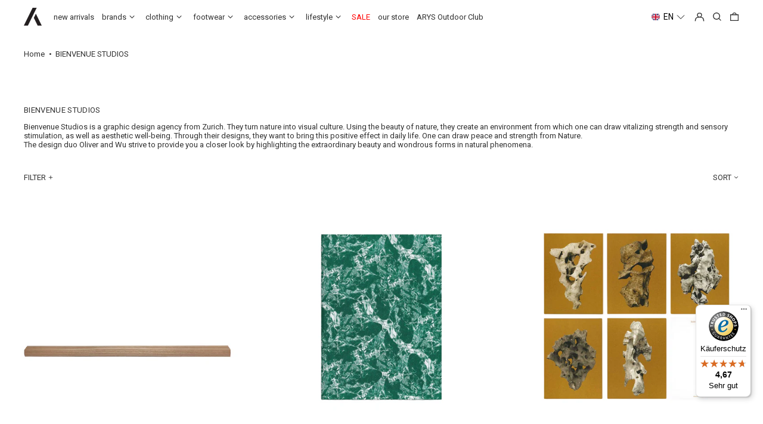

--- FILE ---
content_type: text/css
request_url: https://arysstore.com/cdn/shop/t/87/assets/style-custom.css?v=89240410598342791861767360737
body_size: 793
content:
html{padding-bottom:0!important}.localization-custom{display:none}.disclosure-list{transform:translateY(20px)!important;z-index:10000!important}@media screen and (min-width: 1024px){.localization-custom{display:block;position:absolute;top:4px;right:10px}}.brands-page-custom{display:flex;justify-content:space-between;padding:20px 0}.brands-page-custom a{text-decoration:none!important}.brands-page-custom .text-secondary{color:#808284;margin-left:4px}.max-width-1140{max-width:1140px;margin:auto;padding-top:20px;padding-bottom:20px}.flex-footer{display:flex;justify-content:space-between}.width-about{max-width:460px;flex-grow:1}.text-align{text-align:center}.section-footer-title{font-weight:900;font-size:17px!important;color:#171717;text-transform:none!important;margin-bottom:20px!important}.py-footer-title{padding-top:0!important;padding-bottom:0!important}.section-footer__text{color:#808284;font-size:14px;line-height:22px;margin-bottom:30px}.list-none{color:#808284}.list-none li{margin-bottom:12px!important}footer{background-color:#f7f7f8!important}footer .section-x-padding{background-color:#f7f7f8!important}@media (min-width: 699px){.footer-last-group{display:flex;justify-content:space-between;padding:0 40px!important}.width-about{max-width:310px}.flex-footer{max-width:none;padding:60px 40px 80px}.footer-last-group{padding-top:50px!important;padding-bottom:50px!important}.payments-list{padding-bottom:16px}}@media (min-width: 1024px){.width-about{padding:0 20px}.section-x-padding{padding-left:40px!important;padding-right:40px!important}}@media screen and (max-width: 768px){.flex-footer{flex-wrap:wrap;padding:40px 24px}.flex-footer .width-about{max-width:100%}}.shopify-policy__container{padding:50px 0}.shopify-policy__body{margin-top:30px}.shopify-policy__body h2{margin-top:40px;margin-bottom:16px}.shopify-policy__body p{margin-bottom:10px}.border-color-swatch{border:1px solid black}.js-filter .input-color+label{padding:2px}.js-filter .input-color:checked+label{outline:1px solid black}.js-filter .input-color+label{position:relative}.js-filter .option-color-label{display:none;color:#000;margin-left:22px;position:absolute;top:-14px;background:#fff;border:1px solid black;z-index:20;text-wrap:nowrap;padding:4px;text-transform:uppercase}.js-filter label:hover .option-color-label{display:block}.colour-filter{display:grid!important;grid-template-columns:repeat(4,1fr);gap:4px}.space-colours{margin-top:0!important}#sizeChartOverlay{display:none;position:fixed;top:0;left:0;width:100%;height:100%;background:#0006;z-index:999}.size_chart_popup{display:none;position:fixed;top:50%;left:50%;transform:translate(-50%,-50%);max-height:80vh;max-width:600px;width:calc(100% - 40px);background:#fff;box-sizing:border-box;z-index:9999;overflow-y:visible}.size_chart_container{text-align:center;max-height:75vh;overflow-y:auto}.row-option{display:flex;align-items:center;margin-top:20px;margin-bottom:20px}.flex-end{margin-left:auto}.row.header{background-color:#f0f0f0}.sticky-header{position:sticky;top:0;background-color:#f2f2f2;z-index:1}.row{display:flex;justify-content:space-between;border-top:1px solid #ccc;padding:8px 0}.col-1{flex:1}.size_title{font-weight:700}.col-1 ul{list-style-type:none;margin:0;padding:0}.col-1 li{margin-bottom:5px}#closeChartButton{position:absolute;top:-15px;right:-15px;cursor:pointer;border:none;font-size:16px;font-weight:700;z-index:2}.close-button{background-color:gray;border:none;color:#fff;border-radius:50%;padding:10px 15px;font-size:16px;cursor:pointer;position:absolute;top:-10px;right:-10px}.info-text{margin-top:20px}.open-link{text-decoration:underline}@media only screen and (max-width: 768px){.size_chart_popup{width:calc(100% - 20px);max-width:none}}.aoc-popup{font-family:Basis Grotesque Pro;border-top:none;padding:54px 36px;max-width:510px;width:90%}.aoc-popup .button{background:var(--color-scheme-text);border:var(--color-scheme-background);color:var(--color-scheme-background);padding:12px 32px;width:100%;display:block;text-align:center;border-radius:4px;min-height:40px;margin-top:24px;font-weight:700}.aoc-popup .flex-col{gap:24px}.aoc-popup h2{margin-bottom:-16px;font-size:25px;font-weight:700;line-height:1.2;text-transform:none}.aoc-popup img{max-width:135px;width:100%;height:auto}.aoc-popup .rte{font-size:18px;line-height:1.2}.aoc-popup .rte:last-child{font-size:15px;line-height:1.2;max-width:85%}@media screen and (max-width: 1024px){.aoc-popup .rte:last-child{font-size:15px;line-height:1.2;text-align:left;max-width:100%}}.aoc-banner-grid{font-family:Basis Grotesque Pro;grid-template-columns:1fr 1fr 1fr;grid-template-rows:1fr 1fr 1fr}.aoc-banner-grid .justify-self-start.self-start{grid-column:1;grid-row:1}.aoc-banner-grid .justify-self-center.self-start{grid-column:2;grid-row:1}.aoc-banner-grid .justify-self-end.self-start{grid-column:3;grid-row:1}.aoc-banner-grid .justify-self-start.self-center{grid-column:1;grid-row:2}.aoc-banner-grid .justify-self-center.self-center{grid-column:2;grid-row:2}.aoc-banner-grid .justify-self-end.self-center{grid-column:3;grid-row:2}.aoc-banner-grid .justify-self-start.self-end{grid-column:1;grid-row:3}.aoc-banner-grid .justify-self-center.self-end{grid-column:2;grid-row:3}.aoc-banner-grid .justify-self-end.self-end{grid-column:3;grid-row:3}@media screen and (max-width: 768px){.aoc-banner-grid{grid-template-columns:1fr;grid-template-rows:1fr 1fr 1fr}.aoc-banner-grid .justify-self-start.self-start,.aoc-banner-grid .justify-self-center.self-start,.aoc-banner-grid .justify-self-end.self-start{grid-column:1;grid-row:1}.aoc-banner-grid .justify-self-start.self-center,.aoc-banner-grid .justify-self-center.self-center,.aoc-banner-grid .justify-self-end.self-center{grid-column:1;grid-row:2}.aoc-banner-grid .justify-self-start.self-end,.aoc-banner-grid .justify-self-center.self-end,.aoc-banner-grid .justify-self-end.self-end{grid-column:1;grid-row:3}.aoc-text-timer{display:none}}
/*# sourceMappingURL=/cdn/shop/t/87/assets/style-custom.css.map?v=89240410598342791861767360737 */


--- FILE ---
content_type: text/javascript
request_url: https://widgets.trustedshops.com/js/X678DE4CACEA723B0A6024A50759DAB38.js
body_size: 1437
content:
((e,t)=>{const r={shopInfo:{tsId:"X678DE4CACEA723B0A6024A50759DAB38",name:"arysstore.com/de",url:"arysstore.com/de",language:"de",targetMarket:"DEU",ratingVariant:"WIDGET",eTrustedIds:{accountId:"acc-55f82515-d5a9-41bc-95c1-385a222c4445",channelId:"chl-f8de7787-0f8e-464b-8d4b-1559322faf69"},buyerProtection:{certificateType:"CLASSIC",certificateState:"PRODUCTION",mainProtectionCurrency:"EUR",classicProtectionAmount:100,maxProtectionDuration:30,plusProtectionAmount:2e4,basicProtectionAmount:100,firstCertified:"2025-06-30 12:52:45"},reviewSystem:{rating:{averageRating:4.67,averageRatingCount:33,overallRatingCount:140,distribution:{oneStar:2,twoStars:1,threeStars:0,fourStars:0,fiveStars:30}},reviews:[{average:5,rawChangeDate:"2026-01-06T14:37:41.000Z",changeDate:"6.1.2026",transactionDate:"10.12.2025"},{average:5,buyerStatement:"Alles gut",rawChangeDate:"2026-01-06T11:46:19.000Z",changeDate:"6.1.2026",transactionDate:"27.12.2025"},{average:2,buyerStatement:"zur bestellten ware kann ich nichts sagen, da bisher nicht erhalten.\nDHL lässt sich gerade Zeit..viele feiertage und schnee.\ntrotzdem erhalte ich diese nervenden emails zur bewertung des shops.. die ersten habe ich ignoriert.. jetzt hier eine schlechte bewertung aufgrund des nerv faktors..",rawChangeDate:"2026-01-03T11:53:41.000Z",changeDate:"3.1.2026",transactionDate:"24.12.2025"}]},features:["MARS_REVIEWS","MARS_EVENTS","DISABLE_REVIEWREQUEST_SENDING","MARS_QUESTIONNAIRE","MARS_PUBLIC_QUESTIONNAIRE","SHOP_CONSUMER_MEMBERSHIP","GUARANTEE_RECOG_CLASSIC_INTEGRATION","REVIEWS_AUTO_COLLECTION"],consentManagementType:"OFF",urls:{profileUrl:"https://www.trustedshops.de/bewertung/info_X678DE4CACEA723B0A6024A50759DAB38.html",profileUrlLegalSection:"https://www.trustedshops.de/bewertung/info_X678DE4CACEA723B0A6024A50759DAB38.html#legal-info",reviewLegalUrl:"https://help.etrusted.com/hc/de/articles/23970864566162"},contractStartDate:"2025-06-16 00:00:00",shopkeeper:{name:"ARYS GmbH",street:"Kollwitzstr. 51",country:"DE",city:"Berlin",zip:"10405"},displayVariant:"full",variant:"full",twoLetterCountryCode:"DE"},"process.env":{STAGE:"prod"},externalConfig:{trustbadgeScriptUrl:"https://widgets.trustedshops.com/assets/trustbadge.js",cdnDomain:"widgets.trustedshops.com"},elementIdSuffix:"-98e3dadd90eb493088abdc5597a70810",buildTimestamp:"2026-01-16T05:51:19.144Z",buildStage:"prod"},a=r=>{const{trustbadgeScriptUrl:a}=r.externalConfig;let n=t.querySelector(`script[src="${a}"]`);n&&t.body.removeChild(n),n=t.createElement("script"),n.src=a,n.charset="utf-8",n.setAttribute("data-type","trustbadge-business-logic"),n.onerror=()=>{throw new Error(`The Trustbadge script could not be loaded from ${a}. Have you maybe selected an invalid TSID?`)},n.onload=()=>{e.trustbadge?.load(r)},t.body.appendChild(n)};"complete"===t.readyState?a(r):e.addEventListener("load",(()=>{a(r)}))})(window,document);

--- FILE ---
content_type: text/javascript
request_url: https://arysstore.com/cdn/shop/t/87/assets/custom.js?v=29224684113078510941767360737
body_size: -443
content:
let options={prevNextButtons:!0,pageDots:!0,draggable:!1,contain:!0,cellAlign:"left",adaptiveHeight:!0,dragThreshold:8,groupCells:2};matchMedia("screen and (min-width: 1024px)").matches&&$(".main-carousel").flickity({groupCells:3}),matchMedia("screen and (max-width: 768px)").matches&&(options.groupCells=1),$(".main-carousel").flickity(options);
//# sourceMappingURL=/cdn/shop/t/87/assets/custom.js.map?v=29224684113078510941767360737
